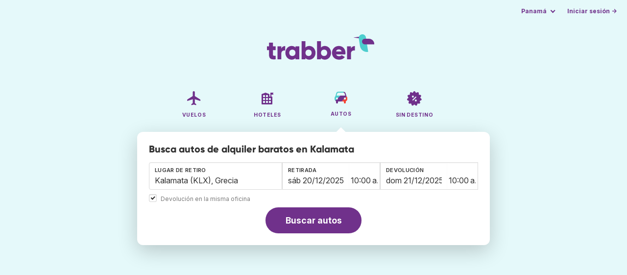

--- FILE ---
content_type: text/html;charset=utf-8
request_url: https://www.trabber.com.pa/alquiler-de-autos/aeropuerto-kalamata-klx/
body_size: 9861
content:
<!DOCTYPE html>
<html lang="es" >
<head>
<meta charset="utf-8">
<base href="https://www.trabber.com.pa/">
<meta name="viewport" content="width=device-width,initial-scale=1">
<meta name="mobile-web-app-capable" content="yes">
<meta name="apple-mobile-web-app-capable" content="yes">
<meta name="apple-mobile-web-app-status-bar-style" content="black-translucent">
<meta name="apple-mobile-web-app-title" content="Trabber">
<meta name="robots" content="max-image-preview:large"><link rel="apple-touch-icon" sizes="180x180" href="/apple-touch-icon.png">
<link rel="icon" type="image/png" sizes="32x32" href="/favicon-32x32.png">
<link rel="icon" type="image/png" sizes="16x16" href="/favicon-16x16.png">
<link rel="manifest" href="/site.webmanifest">
<link rel="mask-icon" href="/safari-pinned-tab.svg" color="#70318b">
<meta name="msapplication-TileColor" content="#70318b">
<meta name="msapplication-config" content="/browserconfig.xml">
<meta name="theme-color" content="#70318b">
<link rel="preload" as="font" href="https://www.trabber.com.pa/fonts/InterVariable.woff2" type="font/woff2" crossorigin="anonymous">
<link rel="preload" as="font" href="https://www.trabber.com.pa/fonts/Gilroy-ExtraBold.woff2" type="font/woff2" crossorigin="anonymous">
<meta property="og:image" content="https://www.trabber.com.pa/images/logos/social-share.png">
<meta property="og:image:width" content="1200">
<meta property="og:image:height" content="1200">
<script>
!function(){var e=!1;window.onerror=function(n,r,o,t,a){if(!e){var s={href:document.location.href,msg:n,url:r,line:o,col:t};null!=a&&(s.message=a.message,s.name=a.name,s.stack=a.stack);var i=new XMLHttpRequest;i.open("POST","/admin/javascript-report"),i.send(JSON.stringify(s)),e=!0}return!1}}();
</script>
<script>
function footerContact() {
    window.location.href="https://www.trabber.com.pa/contact" + "?url=" + encodeURIComponent(window.location.href);
}
var trbq = trbq || [];
trbq.push(['globalInit']);

window.dataLayer = window.dataLayer || [];
function gtag(){dataLayer.push(arguments);}
</script>
<script async src="https://accounts.google.com/gsi/client"></script><title>Alquiler de autos en Kalamata desde B/.41 - Trabber</title>
<meta name="description" content="Encuentra autos de alquiler baratos en Kalamata y el resto de aeropuertos utilizando el buscador de autos de Trabber">
<meta name="twitter:card" content="summary">
<meta name="twitter:site" content="@Trabber">
<meta name="twitter:title" content="Alquiler de autos en Kalamata desde B/.41 - Trabber">
<meta name="twitter:description" content="Encuentra autos de alquiler baratos en Kalamata y el resto de aeropuertos utilizando el buscador de autos de Trabber">
<meta name="twitter:image" content="https://www.trabber.com.pa/images/logos/tw-share.png">
<meta name="twitter:image:width" content="1024">
<meta name="twitter:image:height" content="512">
<meta name="referrer" content="no-referrer">
<script>
trbq.push(function() {



    carFormFocus();

    document.getElementById("js_support").value = 'Y';

    addLocationAutocomplete("from_city_text", "from_city_container", "from_city", "https://www.trabber.com.pa/ajax/location_autocomplete", {forCars: true});

    addLocationAutocomplete("to_city_text", "to_city_container", "to_city", "https://www.trabber.com.pa/ajax/location_autocomplete", {forCars: true});

    addPikadayCombo('from_date','to_date','/',1,0);

});
</script>
<script type="application/ld+json">
{
"@context":"https://schema.org",
"@type":"WebSite",
"name":"Trabber",
"url": "https://www.trabber.com.pa/"
}
</script>
<script type="application/ld+json">
{
"@context":"https://schema.org",
"@type":"Organization",
"name":"Trabber",
"url":"https://www.trabber.com.pa/",

"sameAs":["https://www.facebook.com/trabber",
"https://x.com/Trabber",
"https://www.instagram.com/trabber/",
"https://www.youtube.com/@trabber"],

"logo":"https://www.trabber.com.pa/images/logo-trabber.svg"
}
</script>
<script>
function showWanning() {
    document.getElementById("wanningmsg").innerHTML = "<b>El navegador ha bloqueado las ventanas de comparación</b><br>Revisa las opciones de tu navegador para permitir ventanas emergentes.<br>";
    document.getElementById("wanning").style.display = "block";
}
</script>
<script>
gtag('js', new Date());
function rP(i,n){var t,r=i.split("?")[0],e=[],l=-1!==i.indexOf("?")?i.split("?")[1]:"";if(""!==l){var s=l.indexOf("#");-1!==s&&(l=l.substring(0,s));for(var f=(e=l.split("&")).length-1;f>=0;f-=1)t=e[f].split("=")[0],n.indexOf(t)>=0&&e.splice(f,1);e.length&&(r=r+"?"+e.join("&"))}return r}
var ga4ecb = function (en) {

};

var ga4cfg = {

    send_page_view: false
};
var ga4up = {};
gtag('set','page_location',rP(document.location.href,['id','ead','ttclickid']));

ga4up['app'] = 'false';

ga4up['device_cat'] = 'laptop-16';
gtag('set','user_properties',ga4up);

gtag('config', 'G-8ZCVWH7CNX', ga4cfg);
gtag('event', 'page_view', {
    'event_callback': function() {
        ga4ecb('page_view');
    }
});

gtag('config', 'AW-1062050928');
</script>


<link rel="stylesheet" href="https://www.trabber.com.pa/css/style.min.css?7a00516ce281656093e26d6a4fad4ecd.cache.css">
<meta property="twitter:account_id" content="4503599629823226">
<meta name="facebook-domain-verification" content="p50hmsofx3vvw9043nuzbgcg58vzt5">
<link rel="canonical" href="https://www.trabber.com.pa/alquiler-de-autos/aeropuerto-kalamata-klx/">
<link rel="alternate" hreflang="ca" href="https://www.trabber.cat/lloguer-de-cotxes/aeroport-kalamata-klx/">
<link rel="alternate" hreflang="ca-es" href="https://www.trabber.cat/lloguer-de-cotxes/aeroport-kalamata-klx/">
<link rel="alternate" hreflang="de" href="https://www.trabber.de/autovermietung/flughafen-kalamata-klx/">
<link rel="alternate" hreflang="de-at" href="https://www.trabber.at/autovermietung/flughafen-kalamata-klx/">
<link rel="alternate" hreflang="de-ch" href="https://www.trabber.ch/autovermietung/flughafen-kalamata-klx/">
<link rel="alternate" hreflang="de-de" href="https://www.trabber.de/autovermietung/flughafen-kalamata-klx/">
<link rel="alternate" hreflang="en" href="https://www.trabber.us/car-rental/airport-kalamata-klx/">
<link rel="alternate" hreflang="en-au" href="https://www.trabber.com.au/car-rental/airport-kalamata-klx/">
<link rel="alternate" hreflang="en-ca" href="https://www.trabber.ca/car-rental/airport-kalamata-klx/">
<link rel="alternate" hreflang="en-de" href="https://www.trabber.de/en/car-rental/airport-kalamata-klx/">
<link rel="alternate" hreflang="en-es" href="https://www.trabber.es/en/car-rental/airport-kalamata-klx/">
<link rel="alternate" hreflang="en-gb" href="https://www.trabber.co.uk/car-rental/airport-kalamata-klx/">
<link rel="alternate" hreflang="en-ie" href="https://www.trabber.ie/car-rental/airport-kalamata-klx/">
<link rel="alternate" hreflang="en-in" href="https://www.trabber.in/car-rental/airport-kalamata-klx/">
<link rel="alternate" hreflang="en-nz" href="https://www.trabber.co.nz/car-rental/airport-kalamata-klx/">
<link rel="alternate" hreflang="en-us" href="https://www.trabber.us/car-rental/airport-kalamata-klx/">
<link rel="alternate" hreflang="en-za" href="https://www.trabber.co.za/car-rental/airport-kalamata-klx/">
<link rel="alternate" hreflang="es" href="https://www.trabber.es/alquiler-de-coches/aeropuerto-kalamata-klx/">
<link rel="alternate" hreflang="es-ar" href="https://www.trabber.com.ar/alquiler-de-autos/aeropuerto-kalamata-klx/">
<link rel="alternate" hreflang="es-cl" href="https://www.trabber.cl/arriendo-de-autos/aeropuerto-kalamata-klx/">
<link rel="alternate" hreflang="es-co" href="https://www.trabber.co/alquiler-de-carros/aeropuerto-kalamata-klx/">
<link rel="alternate" hreflang="es-cr" href="https://www.trabber.co.cr/alquiler-de-carros/aeropuerto-kalamata-klx/">
<link rel="alternate" hreflang="es-ec" href="https://www.trabber.ec/alquiler-de-autos/aeropuerto-kalamata-klx/">
<link rel="alternate" hreflang="es-es" href="https://www.trabber.es/alquiler-de-coches/aeropuerto-kalamata-klx/">
<link rel="alternate" hreflang="es-gt" href="https://www.trabber.gt/alquiler-de-autos/aeropuerto-kalamata-klx/">
<link rel="alternate" hreflang="es-mx" href="https://www.trabber.mx/alquiler-de-autos/aeropuerto-kalamata-klx/">
<link rel="alternate" hreflang="es-pa" href="https://www.trabber.com.pa/alquiler-de-autos/aeropuerto-kalamata-klx/">
<link rel="alternate" hreflang="es-pe" href="https://www.trabber.pe/alquiler-de-autos/aeropuerto-kalamata-klx/">
<link rel="alternate" hreflang="es-us" href="https://www.trabber.us/es/alquiler-de-coches/aeropuerto-kalamata-klx/">
<link rel="alternate" hreflang="es-ve" href="https://www.trabber.com.ve/alquiler-de-carros/aeropuerto-kalamata-klx/">
<link rel="alternate" hreflang="fr" href="https://www.trabber.fr/location-de-voiture/aeroport-kalamata-klx/">
<link rel="alternate" hreflang="fr-ca" href="https://www.trabber.ca/fr/location-de-voiture/aeroport-kalamata-klx/">
<link rel="alternate" hreflang="fr-ch" href="https://www.trabber.ch/fr/location-de-voiture/aeroport-kalamata-klx/">
<link rel="alternate" hreflang="fr-fr" href="https://www.trabber.fr/location-de-voiture/aeroport-kalamata-klx/">
<link rel="alternate" hreflang="it" href="https://www.trabber.it/noleggio-auto/aeroporto-kalamata-klx/">
<link rel="alternate" hreflang="it-ch" href="https://www.trabber.ch/it/noleggio-auto/aeroporto-kalamata-klx/">
<link rel="alternate" hreflang="it-it" href="https://www.trabber.it/noleggio-auto/aeroporto-kalamata-klx/">
<link rel="alternate" hreflang="pt" href="https://www.trabber.com.br/aluguel-de-carros/aeroporto-kalamata-klx/">
<link rel="alternate" hreflang="pt-br" href="https://www.trabber.com.br/aluguel-de-carros/aeroporto-kalamata-klx/">
<link rel="alternate" hreflang="pt-pt" href="https://www.trabber.pt/aluguel-de-carros/aeroporto-kalamata-klx/">

<link rel="prefetch" href="https://www.trabber.com.pa/images/icons/dot-loader.svg">
<script async src="https://www.trabber.com.pa/javascript/z/new-es.js?36faafdbb8373ee9b03e68ad58e27429.cache.js"></script>
<script async src="https://www.googletagmanager.com/gtag/js?id=AW-1062050928"></script>
</head>
<body class="home">

<!-- arya -->

<div class="background-image-container background-car"></div>

<section class="masthead">

    <div class="bar">
        <div class="bar-left">
        </div>
        <div class="bar-right">
            <script>
    
    // if (('serviceWorker' in navigator) && ('PushManager' in window)) {
    if (('serviceWorker' in navigator)) {
        window.addEventListener('load', function() {
            navigator.serviceWorker.register('https://www.trabber.com.pa/service-worker.js');
        });
    }

    if (('serviceWorker' in navigator) && ('PushManager' in window) && ('ready' in window.navigator.serviceWorker)) {
        window.navigator.serviceWorker.ready
            .then(function(reg) {
                if (!('pushManager' in reg)) {
                    return;
                }
                reg.pushManager.getSubscription()
                    .then(function(subscription) {
                        trbq.push(['getSubscriptions','https://www.trabber.com.pa/',JSON.stringify(subscription)]);
                    });
            });
    }
</script>

<div id="alerts" class="bar-item" style="display:none;">
    <div class="dropdown">
        <div>
            <button class="button is-small is-text" aria-haspopup="false" onclick="location.href='https://www.trabber.com.pa/alerts/'">
                <span>Alertas (<span id="alertsNum"></span>)</span>
            </button>
        </div>
    </div>
</div>

<div class="bar-item">
    <div class="dropdown dropdown-autoclose">
        <div class="dropdown-trigger">
            <button class="button is-small is-text" aria-haspopup="true" aria-controls="country-menu">
                <span>Panamá</span>
            </button>
        </div>
        <div class="dropdown-menu is-multi-column" role="menu" id="country-menu">
            <div class="dropdown-content">
                <a class="dropdown-item" href="https://www.trabber.com.ar/alquiler-de-autos/aeropuerto-kalamata-klx/"><span class="flags flag-ar"> </span> Argentina</a><a class="dropdown-item" href="https://www.trabber.com.au/car-rental/airport-kalamata-klx/"><span class="flags flag-au"> </span> Australia</a><a class="dropdown-item" href="https://www.trabber.com.br/aluguel-de-carros/aeroporto-kalamata-klx/"><span class="flags flag-br"> </span> Brasil</a><a class="dropdown-item" href="https://www.trabber.ca/car-rental/airport-kalamata-klx/"><span class="flags flag-ca"> </span> Canada (en)</a><a class="dropdown-item" href="https://www.trabber.ca/fr/location-de-voiture/aeroport-kalamata-klx/"><span class="flags flag-ca"> </span> Canada (fr)</a><a class="dropdown-item" href="https://www.trabber.cl/arriendo-de-autos/aeropuerto-kalamata-klx/"><span class="flags flag-cl"> </span> Chile</a><a class="dropdown-item" href="https://www.trabber.co/alquiler-de-carros/aeropuerto-kalamata-klx/"><span class="flags flag-co"> </span> Colombia</a><a class="dropdown-item" href="https://www.trabber.co.cr/alquiler-de-carros/aeropuerto-kalamata-klx/"><span class="flags flag-cr"> </span> Costa Rica</a><a class="dropdown-item" href="https://www.trabber.de/autovermietung/flughafen-kalamata-klx/"><span class="flags flag-de"> </span> Deutschland (de)</a><a class="dropdown-item" href="https://www.trabber.de/en/car-rental/airport-kalamata-klx/"><span class="flags flag-de"> </span> Germany (en)</a><a class="dropdown-item" href="https://www.trabber.ec/alquiler-de-autos/aeropuerto-kalamata-klx/"><span class="flags flag-ec"> </span> Ecuador</a><a class="dropdown-item" href="https://www.trabber.es/alquiler-de-coches/aeropuerto-kalamata-klx/"><span class="flags flag-es"> </span> España (es)</a><a class="dropdown-item" href="https://www.trabber.cat/lloguer-de-cotxes/aeroport-kalamata-klx/"><span class="flags flag-es"> </span> Espanya (ca)</a><a class="dropdown-item" href="https://www.trabber.es/en/car-rental/airport-kalamata-klx/"><span class="flags flag-es"> </span> Spain (en)</a><a class="dropdown-item" href="https://www.trabber.fr/location-de-voiture/aeroport-kalamata-klx/"><span class="flags flag-fr"> </span> France</a><a class="dropdown-item" href="https://www.trabber.gt/alquiler-de-autos/aeropuerto-kalamata-klx/"><span class="flags flag-gt"> </span> Guatemala</a><a class="dropdown-item" href="https://www.trabber.in/car-rental/airport-kalamata-klx/"><span class="flags flag-in"> </span> India</a><a class="dropdown-item" href="https://www.trabber.ie/car-rental/airport-kalamata-klx/"><span class="flags flag-ie"> </span> Ireland</a><a class="dropdown-item" href="https://www.trabber.it/noleggio-auto/aeroporto-kalamata-klx/"><span class="flags flag-it"> </span> Italia</a><a class="dropdown-item" href="https://www.trabber.mx/alquiler-de-autos/aeropuerto-kalamata-klx/"><span class="flags flag-mx"> </span> México</a><a class="dropdown-item" href="https://www.trabber.co.nz/car-rental/airport-kalamata-klx/"><span class="flags flag-nz"> </span> New Zealand</a><a class="dropdown-item" href="https://www.trabber.at/autovermietung/flughafen-kalamata-klx/"><span class="flags flag-at"> </span> Österreich</a><a class="dropdown-item" href="https://www.trabber.com.pa/alquiler-de-autos/aeropuerto-kalamata-klx/"><span class="flags flag-pa"> </span> Panamá</a><a class="dropdown-item" href="https://www.trabber.pe/alquiler-de-autos/aeropuerto-kalamata-klx/"><span class="flags flag-pe"> </span> Perú</a><a class="dropdown-item" href="https://www.trabber.pt/aluguel-de-carros/aeroporto-kalamata-klx/"><span class="flags flag-pt"> </span> Portugal</a><a class="dropdown-item" href="https://www.trabber.ch/autovermietung/flughafen-kalamata-klx/"><span class="flags flag-ch"> </span> Schweiz (de)</a><a class="dropdown-item" href="https://www.trabber.ch/fr/location-de-voiture/aeroport-kalamata-klx/"><span class="flags flag-ch"> </span> Suisse (fr)</a><a class="dropdown-item" href="https://www.trabber.ch/it/noleggio-auto/aeroporto-kalamata-klx/"><span class="flags flag-ch"> </span> Svizzera (it)</a><a class="dropdown-item" href="https://www.trabber.co.za/car-rental/airport-kalamata-klx/"><span class="flags flag-za"> </span> South Africa</a><a class="dropdown-item" href="https://www.trabber.co.uk/car-rental/airport-kalamata-klx/"><span class="flags flag-uk"> </span> United Kingdom</a><a class="dropdown-item" href="https://www.trabber.us/car-rental/airport-kalamata-klx/"><span class="flags flag-us"> </span> United States (en)</a><a class="dropdown-item" href="https://www.trabber.us/es/alquiler-de-coches/aeropuerto-kalamata-klx/"><span class="flags flag-us"> </span> Estados Unidos (es)</a><a class="dropdown-item" href="https://www.trabber.com.ve/alquiler-de-carros/aeropuerto-kalamata-klx/"><span class="flags flag-ve"> </span> Venezuela</a></div>
        </div>
    </div>
</div>

<div class="bar-item">
    <a class="button is-small is-text has-text-primary login-link" href="https://www.trabber.com.pa/login">Iniciar sesión &rarr;</a> <div id="g_id_onload"
data-use_fedcm_for_prompt="true"
data-client_id="305488027803-cpmlh62ipriuh4n5qjfld6hoacci16j3.apps.googleusercontent.com"
data-login_uri="https://www.trabber.com.pa/account/gsi-return"
data-auto_select="true"
data-prompt_parent_id="g_id_onload"
style="position: fixed; top: 35px; right: 10px; z-index: 1001;">
</div>
</div>

</div>
    </div>

    <div class="container is-fluid">
        <div class="columns is-centered">
            <div class="column is-full">

                <div class="has-text-centered">
<div class="logo">
                        <a href="https://www.trabber.com.pa/"><img src="https://www.trabber.com.pa/images/logo-trabber.svg" width="220" height="52" alt="Trabber Panamá"></a>
                    </div>
<div class="tabs is-main-nav is-centered">
                        <ul id="main-nav"><li><a  href="https://www.trabber.com.pa/"><img class="marginb-on" width="32" height="32" src="https://www.trabber.com.pa/images/icons/flights-off.svg" alt="Vuelos"> <strong class="no-text">Vuelos</strong></a></li> <li><a  href="https://www.trabber.com.pa/hoteles/"><img class="marginb-on" width="32" height="32" src="https://www.trabber.com.pa/images/icons/hotels-off.svg" alt="Hoteles"> <strong class="no-text">Hoteles</strong></a></li> <li class="is-active"><a  href="https://www.trabber.com.pa/autos/"><img class="marginb-on" width="32" height="32" src="https://www.trabber.com.pa/images/icons/cars.svg" alt="Autos"> <strong class="no-text">Autos</strong></a></li> <li><a  href="https://www.trabber.com.pa/ofertas/"><img class="marginb-on" width="32" height="32" src="https://www.trabber.com.pa/images/icons/offers-off.svg" alt="Sin destino"> <strong class="no-text">Sin destino</strong></a></li> </ul></div>
                </div>

                <div class="box is-paddingless has-large-border-radius">


                    <h1 class="px-5 pt-5 title is-size-5">
    Busca autos de alquiler baratos en Kalamata</h1>

<!-- Cars -->
<form id="search-form" class="px-5 pt-4 pb-5 form-cars" action="https://www.trabber.com.pa/car-search-start" method="post" onclick="trbq.push(['searchformclick']);" onmouseup="trbq.push(['searchformclick']);">
<input id="searchId" name="searchId" type="hidden" value="">
        <input id="js_support" name="js_support" type="hidden" value="N">

    <fieldset>
        <div class="fields is-horizontal">
            <div class="field-body">

                <div class="field">
                    <div class="fancy-fields is-grouped" id="carcontainer">

                        <div id="pickup" class="mb-2 car-location field">
                            <label class="label" for="from_city_text">Lugar de retiro</label>
                            <div class="control mb-1" id="FromCityAutocomplete">
                                <input class="input" type="text" id="from_city_text" name="from_city_text" value="Kalamata (KLX), Grecia" title="Kalamata (KLX), Grecia" autocomplete="off" placeholder="aeropuerto, ciudad, lugar, dirección...">
                                <div id="from_city_container"></div>
                            </div>
                            <input id="from_city" name="from_city" type="hidden" value="KLX">

                            <div class="fancy-fields is-grouped">
                                <div class="field">
                                    <input type="checkbox" name="same_place" class="is-checkradio is-small" id="same_place" value="1" onclick="trbq.push(['sameplacecheckbox'])" checked="checked"
>
                                    <label class="checkbox is-size-7 has-text-grey" for="same_place">Devolución en la misma oficina</label>
                                </div>
                            </div>


                        </div>

                        <div class="car-date field">
                            <div class="fancy-fields">
                                <div class="field has-addons">
                                    <div class="control mb-3">
                                        <label class="label" for="from_date">Retirada</label>
                                        <input class="input" type="text" autocomplete="off" name="from_date" id="from_date" maxlength="14" size="14" value="20/12/2025">
                                    </div>
                                    <div class="control is-short mb-3">
                                        <select class="input pl-1 pr-1" id="hour_pick" name="hour_pick" onfocus="trbq.push(['searchformclick']);">
                                            <option value="0">12:00 a. m.</option>
<option value="1">1:00 a. m.</option>
<option value="2">2:00 a. m.</option>
<option value="3">3:00 a. m.</option>
<option value="4">4:00 a. m.</option>
<option value="5">5:00 a. m.</option>
<option value="6">6:00 a. m.</option>
<option value="7">7:00 a. m.</option>
<option value="8">8:00 a. m.</option>
<option value="9">9:00 a. m.</option>
<option value="10" selected="selected">10:00 a. m.</option>
<option value="11">11:00 a. m.</option>
<option value="12">12:00 p. m.</option>
<option value="13">1:00 p. m.</option>
<option value="14">2:00 p. m.</option>
<option value="15">3:00 p. m.</option>
<option value="16">4:00 p. m.</option>
<option value="17">5:00 p. m.</option>
<option value="18">6:00 p. m.</option>
<option value="19">7:00 p. m.</option>
<option value="20">8:00 p. m.</option>
<option value="21">9:00 p. m.</option>
<option value="22">10:00 p. m.</option>
<option value="23">11:00 p. m.</option>
</select>
                                    </div>
                                </div>
                            </div>
                        </div>

                        <div id="dropoff" class="car-location is-hidden field">
                            <label class="label" id="to_city_label" for="to_city_text">Lugar de devolución</label>
                            <div class="control mb-1" id="ToCityAutocomplete">
                                <input class="input" type="text" id="to_city_text" name="to_city_text" value="" title="" autocomplete="off" placeholder="aeropuerto, ciudad, lugar, dirección...">
                                <div id="to_city_container"></div>
                            </div>
                            <input id="to_city" name="to_city" type="hidden" value="">
                        </div>


                        <div class="car-date field">
                            <div class="fancy-fields">
                                <div class="field has-addons">
                                    <div class="control mb-3">
                                        <label class="label" for="to_date">Devolución</label>
                                        <input class="input" type="text" autocomplete="off" name="to_date" id="to_date" maxlength="14" size="14" value="21/12/2025">
                                    </div>
                                    <div class="control is-short mb-3">
                                        <select class="input pl-1 pr-1" id="hour_drop" name="hour_drop" onfocus="trbq.push(['searchformclick']);">
                                            <option value="0">12:00 a. m.</option>
<option value="1">1:00 a. m.</option>
<option value="2">2:00 a. m.</option>
<option value="3">3:00 a. m.</option>
<option value="4">4:00 a. m.</option>
<option value="5">5:00 a. m.</option>
<option value="6">6:00 a. m.</option>
<option value="7">7:00 a. m.</option>
<option value="8">8:00 a. m.</option>
<option value="9">9:00 a. m.</option>
<option value="10" selected="selected">10:00 a. m.</option>
<option value="11">11:00 a. m.</option>
<option value="12">12:00 p. m.</option>
<option value="13">1:00 p. m.</option>
<option value="14">2:00 p. m.</option>
<option value="15">3:00 p. m.</option>
<option value="16">4:00 p. m.</option>
<option value="17">5:00 p. m.</option>
<option value="18">6:00 p. m.</option>
<option value="19">7:00 p. m.</option>
<option value="20">8:00 p. m.</option>
<option value="21">9:00 p. m.</option>
<option value="22">10:00 p. m.</option>
<option value="23">11:00 p. m.</option>
</select>
                                    </div>
                                </div>
                            </div>
                        </div>

                        </div>
                </div>

            </div>
        </div>

        <div class="has-text-centered">
            <button class="button is-primary is-large is-rounded">Buscar autos</button>
        </div>
        </fieldset>

    </form><div id="wanning" style="display:none">
    <div style="position:absolute; left:0; top:0; width:100%; height:100%; z-index:1000; background-color: grey; opacity: 0.5; text-align:left;"></div>
    <div style="position:absolute; top:10px; left:10px; z-index:1100;width:400px;background-color:#ffffe1; margin-top: 10px; margin-left:10px; padding:15px; text-align: left;border-width: 1px; border-style: solid; border-color: black; color:black;">
        <span id="wanningmsg"></span>
        <input type="button" id="continue" name="continue" value="Continuar búsqueda" onclick="trbq.push(['continueSearchCars', '%d/%m/%Y',[]])" style="margin-top:10px;">
    </div>
</div>


</div>


            </div>
        </div>

    </div>
</section>



<script type="application/ld+json">
{
"@context":"https://schema.org/",
"@type":"Product",
"name":"Alquiler de autos en Kalamata desde B/.41 - Trabber",
"offers":{
  "@type":"AggregateOffer",
  "lowPrice":"41",
  "priceCurrency":"PAB"
}
}
</script>
<section class="section">
        <div class="container is-narrow">

            <nav class="breadcrumb has-arrow-separator" aria-label="breadcrumbs" itemscope itemtype="https://schema.org/BreadcrumbList"><ul><li itemprop="itemListElement" itemscope itemtype="https://schema.org/ListItem"><a href="https://www.trabber.com.pa/autos/" itemprop="item"><span itemprop="name">Alquiler de autos</span></a><meta itemprop="position" content="1"></li><li class="is-active" itemprop="itemListElement" itemscope itemtype="https://schema.org/ListItem"><a href="https://www.trabber.com.pa/alquiler-de-autos/aeropuerto-kalamata-klx/" itemprop="item" aria-current="page"><span itemprop="name">Kalamata</span></a><meta itemprop="position" content="2"></li></ul></nav><div class="columns mb-3">

                    <div class="column is-9 mb-6">

                        <h2 class="is-size-2 mb-2">Alquiler de autos en Kalamata</h2>
                        <p class="is-size-5 mb-4">Encuentra autos de alquiler en el aeropuerto de <b>Kalamata</b> en Trabber.  Buscamos en las mejores webs de alquiler de autos para encontrar el auto más barato en Kalamata o en cualquier aeropuerto.</p>
                        <h2 class="is-size-4 mb-4 mt-5">Ofertas de autos en el aeropuerto de Kalamata</h2>
                        <div class="box result-item type-car">
    <div class="car-groups-container">
        <div class="columns car-group-1">
            <div class="column">
                <div class="columns is-mobile car-image-and-name">
                    <div class="column is-narrow result-image">
                            <span class="image-container">
                                <img src="https://ctimg-fleet.cartrawler.com/renault/twingo/primary.png" width="150" alt="" onerror="this.src='images/hotels/no_image.png'"/>
                            </span>
                    </div>
                    <div class="column">

                        <div class="result-info">
                            <p class="result-type"><a href="https://www.trabber.com.pa/alquiler-de-autos/selecta-rent-a-car/">Selecta rent a car</a></p>
                            <h2 class="result-title mb-0">Renault Twingo</h2>
                            <p><b></b></p>
                            <p>31 julio - 23 agosto</p>
                            <div class="tags car-type is-flex mt-2 mb-0"><span class="tag is-dark">Mini</span></div>

                            <div class="car-result-features">
                                <ul>
                                    <li><img width="12" height="12" src="images/icons/icon-people.svg" alt=""/> 4 plazas</li><li><img width="11" height="11" src="images/icons/icon-doors.svg" alt=""/> 3 puertas</li><li><img width="13" height="12" src="images/icons/icon-luggage.svg" alt=""/> 1 maleta</li><li><img width="12" height="12" src="images/icons/icon-manual.svg" alt=""/> Manual</li><li><img width="12" height="12" src="images/icons/icon-ac.svg" alt=""/> Aire acondicionado</li></ul>
                            </div>

                        </div>

                    </div>
                </div>

                <div class="locations">
                    <div class="location">
                        <strong>Oficina</strong> <span>Meet and Greet  at the airport, Kalamata</span>
                    </div>
                    </div>
            </div>
        </div>
        <div class="columns car-group-2 is-mobile">
            <div class="column car-result-includes">
                <ul><li title="Devolución con el mismo nivel de combustible que en la recogida"><span>●</span> Nivel → Nivel</li><li><span>★</span> Seguro colisión (CDW)</li><li><span>★</span> Seguro robo</li><li title="Hay que dejar un depósito de B/.586 al retirar este vehículo"><span>●</span> Depósito B/.586</li></ul>
            </div>
            <div class="column result-offer is-narrow">
                <div class="offer">
                    <div class="price is-tabular">B/.41<span class="is-size-6 has-text-weight-normal"> / día</span></div>

                    <div class="includes">
                        <ul>
                            <li class="has-text-success"><img width="13" height="12" src="images/icons/icon-thumbs-up.svg" alt=""/> Cancelación gratis</li></ul>
                    </div>
                </div>

                <div class="cta">
                    <a target="_blank" rel="noopener" type="button" class="button is-fullwidth is-primary is-booking" name="button" href="https://web.trabber.com.pa/car-link-offer?id=3556178&company=ArgusCarHire">Ver auto</a>
                    <div class="site">
                        <a target="_blank" rel="noopener" href="https://web.trabber.com.pa/car-link-offer?id=3556178&company=ArgusCarHire">arguscarhire.com</a>
                    </div>
                </div>
            </div>
        </div>
    </div>
    <div class="columns is-mobile">
        <div class="column more-info has-text-centered has-background-light pt-1 pb-1 is-hidden">
            <a href="#" class="is-size-7 has-text-weight-bold "></a>
        </div>
    </div>
</div>
<div class="box result-item type-car">
    <div class="car-groups-container">
        <div class="columns car-group-1">
            <div class="column">
                <div class="columns is-mobile car-image-and-name">
                    <div class="column is-narrow result-image">
                            <span class="image-container">
                                <img src="https://ctimg-fleet.cartrawler.com/renault/twingo/primary.png" width="150" alt="" onerror="this.src='images/hotels/no_image.png'"/>
                            </span>
                    </div>
                    <div class="column">

                        <div class="result-info">
                            <p class="result-type"><a href="https://www.trabber.com.pa/alquiler-de-autos/selecta-rent-a-car/">Selecta rent a car</a></p>
                            <h2 class="result-title mb-0">Renault Twingo</h2>
                            <p><b></b></p>
                            <p>31 julio - 23 agosto</p>
                            <div class="tags car-type is-flex mt-2 mb-0"><span class="tag is-dark">Mini</span></div>

                            <div class="car-result-features">
                                <ul>
                                    <li><img width="12" height="12" src="images/icons/icon-people.svg" alt=""/> 4 plazas</li><li><img width="11" height="11" src="images/icons/icon-doors.svg" alt=""/> 3 puertas</li><li><img width="13" height="12" src="images/icons/icon-luggage.svg" alt=""/> 1 maleta</li><li><img width="12" height="12" src="images/icons/icon-manual.svg" alt=""/> Manual</li><li><img width="12" height="12" src="images/icons/icon-ac.svg" alt=""/> Aire acondicionado</li></ul>
                            </div>

                        </div>

                    </div>
                </div>

                <div class="locations">
                    <div class="location">
                        <strong>Oficina</strong> <span>Meet and Greet  at the airport, Kalamata</span>
                    </div>
                    </div>
            </div>
        </div>
        <div class="columns car-group-2 is-mobile">
            <div class="column car-result-includes">
                <ul><li title="Devolución con el mismo nivel de combustible que en la recogida"><span>●</span> Nivel → Nivel</li><li><span>★</span> Seguro colisión (CDW)</li><li><span>★</span> Seguro robo</li><li title="Hay que dejar un depósito de B/.586 al retirar este vehículo"><span>●</span> Depósito B/.586</li></ul>
            </div>
            <div class="column result-offer is-narrow">
                <div class="offer">
                    <div class="price is-tabular">B/.42<span class="is-size-6 has-text-weight-normal"> / día</span></div>

                    <div class="includes">
                        <ul>
                            </ul>
                    </div>
                </div>

                <div class="cta">
                    <a target="_blank" rel="noopener" type="button" class="button is-fullwidth is-primary is-booking" name="button" href="https://web.trabber.com.pa/car-link-offer?id=3556181&company=HolidayAutos">Ver auto</a>
                    <div class="site">
                        <a target="_blank" rel="noopener" href="https://web.trabber.com.pa/car-link-offer?id=3556181&company=HolidayAutos">holidayautos.com</a>
                    </div>
                </div>
            </div>
        </div>
    </div>
    <div class="columns is-mobile">
        <div class="column more-info has-text-centered has-background-light pt-1 pb-1 is-hidden">
            <a href="#" class="is-size-7 has-text-weight-bold "></a>
        </div>
    </div>
</div>
<div class="box result-item type-car">
    <div class="car-groups-container">
        <div class="columns car-group-1">
            <div class="column">
                <div class="columns is-mobile car-image-and-name">
                    <div class="column is-narrow result-image">
                            <span class="image-container">
                                <img src="https://imgcdn1.qeeq.com/world/base/283/165/889/6/4cd98490e0ffe6b39d82be7315254b8f.jpg" width="150" alt="" onerror="this.src='images/hotels/no_image.png'"/>
                            </span>
                    </div>
                    <div class="column">

                        <div class="result-info">
                            <p class="result-type"><a href="https://www.trabber.com.pa/alquiler-de-autos/wheego/">Wheego</a></p>
                            <h2 class="result-title mb-0">Renault Twingo</h2>
                            <p><b></b></p>
                            <p>31 julio - 23 agosto</p>
                            <div class="tags car-type is-flex mt-2 mb-0"><span class="tag is-dark">Mini</span></div>

                            <div class="car-result-features">
                                <ul>
                                    <li><img width="12" height="12" src="images/icons/icon-people.svg" alt=""/> 4 plazas</li><li><img width="11" height="11" src="images/icons/icon-doors.svg" alt=""/> 4 puertas</li><li><img width="13" height="12" src="images/icons/icon-luggage.svg" alt=""/> 1 maleta</li><li><img width="12" height="12" src="images/icons/icon-manual.svg" alt=""/> Manual</li><li><img width="12" height="12" src="images/icons/icon-ac.svg" alt=""/> Aire acondicionado</li></ul>
                            </div>

                        </div>

                    </div>
                </div>

                <div class="locations">
                    <div class="location">
                        <strong>Oficina</strong> <span>EO82, Kalamata 241 00, Greece,Kalamata,GR</span>
                    </div>
                    </div>
            </div>
        </div>
        <div class="columns car-group-2 is-mobile">
            <div class="column car-result-includes">
                <ul><li title="Ubicación de la oficina de alquiler"><span>●</span> Fuera del aeropuerto</li><li title="Recogida con el depósito lleno y entrega también lleno"><span>★</span> Lleno → Lleno</li><li><span>★</span> Kilometraje ilimitado</li><li><span>★</span> Seguro colisión (CDW)</li><li><span>★</span> Seguro robo</li></ul>
            </div>
            <div class="column result-offer is-narrow">
                <div class="offer">
                    <div class="price is-tabular">B/.45<span class="is-size-6 has-text-weight-normal"> / día</span></div>

                    <div class="includes">
                        <ul>
                            <li class="has-text-success"><img width="13" height="12" src="images/icons/icon-thumbs-up.svg" alt=""/> Cancelación gratis</li></ul>
                    </div>
                </div>

                <div class="cta">
                    <a target="_blank" rel="noopener" type="button" class="button is-fullwidth is-primary is-booking" name="button" href="https://web.trabber.com.pa/car-link-offer?id=3556184&company=Qeeq">Ver auto</a>
                    <div class="site">
                        <a target="_blank" rel="noopener" href="https://web.trabber.com.pa/car-link-offer?id=3556184&company=Qeeq">qeeq.com</a>
                    </div>
                </div>
            </div>
        </div>
    </div>
    <div class="columns is-mobile">
        <div class="column more-info has-text-centered has-background-light pt-1 pb-1 is-hidden">
            <a href="#" class="is-size-7 has-text-weight-bold "></a>
        </div>
    </div>
</div>
<div class="box result-item type-car">
    <div class="car-groups-container">
        <div class="columns car-group-1">
            <div class="column">
                <div class="columns is-mobile car-image-and-name">
                    <div class="column is-narrow result-image">
                            <span class="image-container">
                                <img src="https://vehicle-images.carrentalgateway.com/optimized/medium/ba88cdef-0115-4ce6-8e6f-6ffcc673bcfb-izmo.png" width="150" alt="" onerror="this.src='images/hotels/no_image.png'"/>
                            </span>
                    </div>
                    <div class="column">

                        <div class="result-info">
                            <p class="result-type"><a href="https://www.trabber.com.pa/alquiler-de-autos/wheego/">Wheego</a></p>
                            <h2 class="result-title mb-0">Renault Twingo</h2>
                            <p><b></b></p>
                            <p>31 julio - 23 agosto</p>
                            <div class="tags car-type is-flex mt-2 mb-0"><span class="tag is-dark">Mini</span></div>

                            <div class="car-result-features">
                                <ul>
                                    <li><img width="12" height="12" src="images/icons/icon-people.svg" alt=""/> 4 plazas</li><li><img width="11" height="11" src="images/icons/icon-doors.svg" alt=""/> 4 puertas</li><li><img width="13" height="12" src="images/icons/icon-luggage.svg" alt=""/> 1 maleta</li><li><img width="12" height="12" src="images/icons/icon-manual.svg" alt=""/> Manual</li><li><img width="12" height="12" src="images/icons/icon-ac.svg" alt=""/> Aire acondicionado</li></ul>
                            </div>

                        </div>

                    </div>
                </div>

                <div class="locations">
                    <div class="location">
                        <strong>Oficina</strong> <span>EO82, Kalamata, Asprochoma, 241 00, Grecia</span>
                    </div>
                    </div>
            </div>
        </div>
        <div class="columns car-group-2 is-mobile">
            <div class="column car-result-includes">
                <ul><li title="Ubicación de la oficina de alquiler"><span>●</span> Fuera del aeropuerto</li><li title="Devolución con el mismo nivel de combustible que en la recogida"><span>●</span> Nivel → Nivel</li><li><span>★</span> Kilometraje ilimitado</li><li><span>★</span> Seguro colisión (CDW)</li><li><span>⚠</span> Edad mínima 23</li><li title="Hay que dejar un depósito de B/.820 al retirar este vehículo"><span>●</span> Depósito B/.820</li></ul>
            </div>
            <div class="column result-offer is-narrow">
                <div class="offer">
                    <div class="price is-tabular">B/.46<span class="is-size-6 has-text-weight-normal"> / día</span></div>

                    <div class="includes">
                        <ul>
                            <li class="has-text-success"><img width="13" height="12" src="images/icons/icon-thumbs-up.svg" alt=""/> Cancelación gratis</li></ul>
                    </div>
                </div>

                <div class="cta">
                    <a target="_blank" rel="noopener" type="button" class="button is-fullwidth is-primary is-booking" name="button" href="https://web.trabber.com.pa/car-link-offer?id=3556187&company=Wisecars">Ver auto</a>
                    <div class="site">
                        <a target="_blank" rel="noopener" href="https://web.trabber.com.pa/car-link-offer?id=3556187&company=Wisecars">wisecars.com</a>
                    </div>
                </div>
            </div>
        </div>
    </div>
    <div class="columns is-mobile">
        <div class="column more-info has-text-centered has-background-light pt-1 pb-1 is-hidden">
            <a href="#" class="is-size-7 has-text-weight-bold "></a>
        </div>
    </div>
</div>
<div class="box result-item type-car">
    <div class="car-groups-container">
        <div class="columns car-group-1">
            <div class="column">
                <div class="columns is-mobile car-image-and-name">
                    <div class="column is-narrow result-image">
                            <span class="image-container">
                                <img src="https://vehicle-images.carrentalgateway.com/optimized/medium/ba88cdef-0115-4ce6-8e6f-6ffcc673bcfb-izmo.png" width="150" alt="" onerror="this.src='images/hotels/no_image.png'"/>
                            </span>
                    </div>
                    <div class="column">

                        <div class="result-info">
                            <p class="result-type"><a href="https://www.trabber.com.pa/alquiler-de-autos/wheego/">Wheego</a></p>
                            <h2 class="result-title mb-0">Renault Twingo</h2>
                            <p><b></b></p>
                            <p>31 julio - 23 agosto</p>
                            <div class="tags car-type is-flex mt-2 mb-0"><span class="tag is-dark">Mini</span></div>

                            <div class="car-result-features">
                                <ul>
                                    <li><img width="12" height="12" src="images/icons/icon-people.svg" alt=""/> 4 plazas</li><li><img width="11" height="11" src="images/icons/icon-doors.svg" alt=""/> 4 puertas</li><li><img width="13" height="12" src="images/icons/icon-luggage.svg" alt=""/> 1 maleta</li><li><img width="12" height="12" src="images/icons/icon-manual.svg" alt=""/> Manual</li><li><img width="12" height="12" src="images/icons/icon-ac.svg" alt=""/> Aire acondicionado</li></ul>
                            </div>

                        </div>

                    </div>
                </div>

                <div class="locations">
                    <div class="location">
                        <strong>Oficina</strong> <span>EO82, Kalamata, Asprochoma, 241 00, Grecia</span>
                    </div>
                    </div>
            </div>
        </div>
        <div class="columns car-group-2 is-mobile">
            <div class="column car-result-includes">
                <ul><li title="Ubicación de la oficina de alquiler"><span>●</span> Fuera del aeropuerto</li><li title="Devolución con el mismo nivel de combustible que en la recogida"><span>●</span> Nivel → Nivel</li><li><span>★</span> Kilometraje ilimitado</li><li><span>★</span> Seguro colisión (CDW)</li><li><span>⚠</span> Edad mínima 23</li><li title="Hay que dejar un depósito de B/.820 al retirar este vehículo"><span>●</span> Depósito B/.820</li></ul>
            </div>
            <div class="column result-offer is-narrow">
                <div class="offer">
                    <div class="price is-tabular">B/.46<span class="is-size-6 has-text-weight-normal"> / día</span></div>

                    <div class="includes">
                        <ul>
                            <li class="has-text-success"><img width="13" height="12" src="images/icons/icon-thumbs-up.svg" alt=""/> Cancelación gratis</li></ul>
                    </div>
                </div>

                <div class="cta">
                    <a target="_blank" rel="noopener" type="button" class="button is-fullwidth is-primary is-booking" name="button" href="https://web.trabber.com.pa/car-link-offer?id=3556190&company=Wisecars">Ver auto</a>
                    <div class="site">
                        <a target="_blank" rel="noopener" href="https://web.trabber.com.pa/car-link-offer?id=3556190&company=Wisecars">wisecars.com</a>
                    </div>
                </div>
            </div>
        </div>
    </div>
    <div class="columns is-mobile">
        <div class="column more-info has-text-centered has-background-light pt-1 pb-1 is-hidden">
            <a href="#" class="is-size-7 has-text-weight-bold "></a>
        </div>
    </div>
</div>
<h2 class="is-size-4 mb-4 mt-6">Ranking de empresas de alquiler de coches más baratas en el aeropuerto de Kalamata</h2>

                        <div class="link-section" style="padding-top:0;padding-bottom:2.5rem;">
                            <div class="container is-narrow">
                                <div class="columns">
                                    <div class="column is-8">

                                        <table class="standard-table table is-scrollable">
                                            <thead>
                                            <tr>
                                                <th>Empresa de alquiler</th>
                                                <th style="text-align:right">% Búsquedas</th>
                                                <th style="text-align:right">% la más barata</th>
                                            </tr>
                                            </thead>
                                            <tbody>
                                            <tr>
                                                <td><a href="https://www.trabber.com.pa/alquiler-de-autos/selecta-rent-a-car/">Selecta rent a car</a></td>
                                                <td style="text-align:right">36.7</td>
                                                <td style="text-align:right">21.2</td>
                                            </tr>
                                            <tr>
                                                <td><a href="https://www.trabber.com.pa/alquiler-de-autos/avance/">Avance</a></td>
                                                <td style="text-align:right">87.6</td>
                                                <td style="text-align:right">16.4</td>
                                            </tr>
                                            <tr>
                                                <td><a href="https://www.trabber.com.pa/alquiler-de-autos/greenmotion/">GreenMotion</a></td>
                                                <td style="text-align:right">90.5</td>
                                                <td style="text-align:right">16.3</td>
                                            </tr>
                                            <tr>
                                                <td><a href="https://www.trabber.com.pa/alquiler-de-autos/exer-rent-a-car/">Exer Rent A Car</a></td>
                                                <td style="text-align:right">91.1</td>
                                                <td style="text-align:right">10.0</td>
                                            </tr>
                                            <tr>
                                                <td><a href="https://www.trabber.com.pa/alquiler-de-autos/idea-mobility/">Idea Mobility</a></td>
                                                <td style="text-align:right">100.0</td>
                                                <td style="text-align:right">9.9</td>
                                            </tr>
                                            <tr>
                                                <td><a href="https://www.trabber.com.pa/alquiler-de-autos/green-motion/">Green Motion</a></td>
                                                <td style="text-align:right">97.5</td>
                                                <td style="text-align:right">8.2</td>
                                            </tr>
                                            <tr>
                                                <td><a href="https://www.trabber.com.pa/alquiler-de-autos/alma-car-hire/">Alma Car Hire</a></td>
                                                <td style="text-align:right">100.0</td>
                                                <td style="text-align:right">5.8</td>
                                            </tr>
                                            <tr>
                                                <td><a href="https://www.trabber.com.pa/alquiler-de-autos/carq/">CarQ</a></td>
                                                <td style="text-align:right">93.7</td>
                                                <td style="text-align:right">4.9</td>
                                            </tr>
                                            <tr>
                                                <td><a href="https://www.trabber.com.pa/alquiler-de-autos/surprice-car-rentals/">SurPrice Car Rentals</a></td>
                                                <td style="text-align:right">100.0</td>
                                                <td style="text-align:right">4.6</td>
                                            </tr>
                                            <tr>
                                                <td><a href="https://www.trabber.com.pa/alquiler-de-autos/alamo/">Alamo</a></td>
                                                <td style="text-align:right">100.0</td>
                                                <td style="text-align:right">0.7</td>
                                            </tr>
                                            <tr>
                                                <td><a href="https://www.trabber.com.pa/alquiler-de-autos/thrifty/">Thrifty</a></td>
                                                <td style="text-align:right">100.0</td>
                                                <td style="text-align:right">0.7</td>
                                            </tr>
                                            <tr>
                                                <td><a href="https://www.trabber.com.pa/alquiler-de-autos/keddy-by-europcar/">Keddy By Europcar</a></td>
                                                <td style="text-align:right">93.9</td>
                                                <td style="text-align:right">0.7</td>
                                            </tr>
                                            <tr>
                                                <td><a href="https://www.trabber.com.pa/alquiler-de-autos/drive-s-a/">Drive S.a.</a></td>
                                                <td style="text-align:right">60.9</td>
                                                <td style="text-align:right">0.7</td>
                                            </tr>
                                            <tr>
                                                <td><a href="https://www.trabber.com.pa/alquiler-de-autos/avis/">Avis</a></td>
                                                <td style="text-align:right">100.0</td>
                                                <td style="text-align:right">0.0</td>
                                            </tr>
                                            <tr>
                                                <td><a href="https://www.trabber.com.pa/alquiler-de-autos/budget/">Budget</a></td>
                                                <td style="text-align:right">100.0</td>
                                                <td style="text-align:right">0.0</td>
                                            </tr>
                                            </tbody>
                                        </table>

                                    </div>
                                </div>
                            </div>
                        </div>




                        <h2 class="is-size-4 mb-4 mt-5">Empresas de alquiler de autos más baratas en el aeropuerto de Kalamata</h2>
                        <ul>
                            <li>
                                <a href="https://www.trabber.com.pa/alquiler-de-autos/green-motion/">Green Motion</a>
                                desde&nbsp;B/.8 / día</li>
                            <li>
                                <a href="https://www.trabber.com.pa/alquiler-de-autos/europcar/">Europcar</a>
                                desde&nbsp;B/.11 / día</li>
                            <li>
                                <a href="https://www.trabber.com.pa/alquiler-de-autos/global-rent-a-car/">Global Rent A Car</a>
                                desde&nbsp;B/.12 / día</li>
                            <li>
                                <a href="https://www.trabber.com.pa/alquiler-de-autos/keddy-by-europcar/">Keddy By Europcar</a>
                                desde&nbsp;B/.12 / día</li>
                            <li>
                                <a href="https://www.trabber.com.pa/alquiler-de-autos/exer-rent-a-car/">Exer Rent A Car</a>
                                desde&nbsp;B/.12 / día</li>
                            <li>
                                <a href="https://www.trabber.com.pa/alquiler-de-autos/yours/">Yours</a>
                                desde&nbsp;B/.14 / día</li>
                            <li>
                                <a href="https://www.trabber.com.pa/alquiler-de-autos/avance/">Avance</a>
                                desde&nbsp;B/.14 / día</li>
                            <li>
                                <a href="https://www.trabber.com.pa/alquiler-de-autos/caldera/">Caldera</a>
                                desde&nbsp;B/.17 / día</li>
                            <li>
                                <a href="https://www.trabber.com.pa/alquiler-de-autos/alma-car-hire/">Alma Car Hire</a>
                                desde&nbsp;B/.20 / día</li>
                            <li>
                                <a href="https://www.trabber.com.pa/alquiler-de-autos/acarent/">Acarent</a>
                                desde&nbsp;B/.20 / día</li>
                            <li>
                                <a href="https://www.trabber.com.pa/alquiler-de-autos/sixt/">Sixt</a>
                                desde&nbsp;B/.22 / día</li>
                            <li>
                                <a href="https://www.trabber.com.pa/alquiler-de-autos/alamo/">Alamo</a>
                                desde&nbsp;B/.22 / día</li>
                            <li>
                                <a href="https://www.trabber.com.pa/alquiler-de-autos/national/">National</a>
                                desde&nbsp;B/.23 / día</li>
                            <li>
                                <a href="https://www.trabber.com.pa/alquiler-de-autos/enterprise/">Enterprise</a>
                                desde&nbsp;B/.24 / día</li>
                            <li>
                                <a href="https://www.trabber.com.pa/alquiler-de-autos/budget/">Budget</a>
                                desde&nbsp;B/.25 / día</li>
                            </ul>

                        <h2 class="is-size-4 mb-4 mt-6">Otros destinos de alquiler de autos</h2> <ul style="margin-top:15px"><li><a href="https://www.trabber.com.pa/alquiler-de-autos/aeropuerto-atenas-ath/">Alquiler de autos en Atenas</a></li> <li><a href="https://www.trabber.com.pa/alquiler-de-autos/aeropuerto-palermo-pmo/">Alquiler de autos en Palermo</a></li> <li><a href="https://www.trabber.com.pa/alquiler-de-autos/aeropuerto-tirana-tia/">Alquiler de autos en Tirana</a></li> </ul></div>

                    <div class="column is-3">

                        <p><figure class="image landing-image mb-3"><img loading="lazy" src="https://upload.wikimedia.org/wikipedia/commons/c/c4/Kalamata%2C_Peloponnese%2C_Greece.jpg" alt="Kalamata" width="560" height="365"> <a href="https://commons.wikimedia.org/wiki/File:Kalamata%2C_Peloponnese%2C_Greece.jpg?uselang=es" class="has-text-grey is-size-7">fuente</a></figure> <h2 class="is-size-4 mb-2">Kalamata</h2><p class="mb-4">La ciudad tiene 54,000 habitantes. La divisa de curso legal es euro (EUR). Kalamata es una ciudad de Grecia en la que Trabber ofrece 16 hoteles. </p><p class="my-3"><a  class="button"  href="https://www.trabber.com.pa/hoteles/grecia-gr/kalamata-261604/">Hoteles en Kalamata</a></p><p class="my-3"><a class="button" href="https://www.trabber.com.pa/vuelos-a-kalamata-klx/">Vuelos a Kalamata</a></p></div>

                </div>

            </div>
    </section>

    <section class="section pre-footer has-background-light">
<div class="container">
<h4 class="mb-4">Búsquedas populares</h4>
<div class="columns"><div class="column is-3">
<ul>
<li><a href="https://www.trabber.com.pa/alquiler-de-autos/aeropuerto-zapala-apz/">Autos en Zapala</a></li> <li><a href="https://www.trabber.com.pa/alquiler-de-autos/aeropuerto-villa-dolores-vdr/">Autos en Villa Dolores</a></li> <li><a href="https://www.trabber.com.pa/alquiler-de-autos/aeropuerto-panama-pty/">Autos en Panamá</a></li> <li><a href="https://www.trabber.com.pa/alquiler-de-autos/aeropuerto-la-habana-hav/">Autos en La Habana</a></li> <li><a href="https://www.trabber.com.pa/alquiler-de-autos/aeropuerto-cartagena-de-indias-ctg/">Autos en Cartagena de Indias</a></li> <li><a href="https://www.trabber.com.pa/alquiler-de-autos/aeropuerto-panama-pacifico-blb/">Autos en Panamá Pacífico</a></li> </ul>
</div>
<div class="column is-3">
<ul>
<li><a href="https://www.trabber.com.pa/alquiler-de-autos/aeropuerto-medellin-mde/">Autos en Medellín</a></li> <li><a href="https://www.trabber.com.pa/alquiler-de-autos/aeropuerto-santo-domingo-sdq/">Autos en Santo Domingo</a></li> <li><a href="https://www.trabber.com.pa/alquiler-de-autos/aeropuerto-david-dav/">Autos en David</a></li> <li><a href="https://www.trabber.com.pa/alquiler-de-autos/aeropuerto-valle-del-conlara-rlo/">Autos en Valle Del Conlara</a></li> <li><a href="https://www.trabber.com.pa/alquiler-de-autos/aeropuerto-valencia-vln/">Autos en Valencia</a></li> <li><a href="https://www.trabber.com.pa/alquiler-de-autos/aeropuerto-changuinola-chx/">Autos en Changuinola</a></li> </ul>
</div>
<div class="column is-3">
<ul>
<li><a href="https://www.trabber.com.pa/alquiler-de-autos/aeropuerto-san-fernando-de-apure-sfd/">Autos en San Fernando de Apure</a></li> <li><a href="https://www.trabber.com.pa/alquiler-de-autos/aeropuerto-barinas-bns/">Autos en Barinas</a></li> <li><a href="https://www.trabber.com.pa/alquiler-de-autos/aeropuerto-las-piedras-lsp/">Autos en Las Piedras</a></li> <li><a href="https://www.trabber.com.pa/alquiler-de-autos/aeropuerto-caracas-ccs/">Autos en Caracas</a></li> <li><a href="https://www.trabber.com.pa/alquiler-de-autos/aeropuerto-ciudad-de-neuquen-nqn/">Autos en Ciudad de Neuquén</a></li> <li><a href="https://www.trabber.com.pa/alquiler-de-autos/aeropuerto-encarnacion-eno/">Autos en Encarnación</a></li> </ul>
</div>
<div class="column is-3">
<ul>
<li><a href="https://www.trabber.com.pa/empresas-de-alquiler-de-autos/">Empresas de alquiler</a></li> </ul>
</div>
</div></div></section><footer class="footer HideWhenInProgress">

    <div class="container mb-6 py-6">
        <div class="columns">
<div class="column">
                <h4 class="mb-4">Buscar</h4>
                <ul>
                    <li><a href="https://www.trabber.com.pa/">Vuelos</a></li>
<li><a href="https://www.trabber.com.pa/ofertas/">Ofertas de vuelos</a></li>
<li><a href="https://www.trabber.com.pa/hoteles/">Hoteles</a></li>
<li><a href="https://www.trabber.com.pa/autos/">Autos</a></li>
</ul>
            </div>
<div class="column">
                <h4 class="mb-4">Conocer más</h4>
                <ul>
                    <li><a href="https://www.trabber.com.pa/show/about">Acerca de Trabber</a></li>
                    <li><a href="https://blog.trabber.com/">Blog</a></li>
                    <li><a href="https://respuestas.trabber.com/">Trabber Respuestas</a></li>
                    <li><a href="https://play.google.com/store/apps/details?id=com.trabber.android&utm_campaign=web-footer">App Android</a></li>
                    <li><a href="https://apps.apple.com/pa/app/trabber-vuelos-hoteles-y-más/id1447942035?pt=119548824&mt=8&amp;ct=web-footer">App iPhone</a></li>
</ul>
            </div>
            <div class="column">
                <h4 class="mb-4">Contactar</h4>
                <ul>
                    <li><a href="https://www.trabber.com.pa/contact" onclick="footerContact(); return false;">Contacto</a></li>
<li><a href="https://tradetracker.com/es/campaigns/viajes-y-vacaciones-26/trabber-27686/">Afiliados</a></li>
</ul>
            </div>
            <div class="column">
                <span class="is-block mb-4"><img src="https://www.trabber.com.pa/images/trabber-icon.svg" width="50" height="50" alt=""></span>
                <div class="legal is-size-7 has-text-grey mb-4">
                    <p>&copy; 2005 - 2025</p>
                    <p>Trabber Software S.L.</p>
<p><a href="https://www.trabber.com.pa/show/legal">Aviso legal</a></p>
</div>

                <div class="social">
                    <a target="_blank" rel="noopener" title="Trabber en Instagram" href="https://www.instagram.com/trabber/"><span class="sprite icon-instagram"></span></a>
                    <a target="_blank" rel="noopener" title="Trabber en Facebook" href="https://www.facebook.com/trabber"><span class="sprite icon-facebook"></span></a>
                    <a target="_blank" rel="noopener" title="síguenos vía X" href="https://x.com/Trabber"><span class="icon-social icon-x"></span></a>
                    <a target="_blank" rel="noopener" title="YouTube @trabber" href="https://www.youtube.com/@trabber"><span class="icon-social icon-youtube"></span></a>
                </div>

</div>
        </div>

    </div>

</footer>

<noscript>
    <div style="color:#F34737;position:absolute;top:5px;left:5px;">AVISO: Es necesario activar Javascript para utilizar Trabber</div>
</noscript>

</body>
</html>

--- FILE ---
content_type: image/svg+xml
request_url: https://www.trabber.com.pa/images/icons/icon-luggage.svg
body_size: 99
content:
<svg xmlns="http://www.w3.org/2000/svg" viewBox="0 0 13 12"><path fill-rule="evenodd" d="M8 1c.782 0 1.425.63 1.494 1.435l.006.144V3.63H11a1 1 0 0 1 1 1V10a1 1 0 0 1-1 1H2a1 1 0 0 1-1-1V4.632a1 1 0 0 1 1-1l1.5-.001V2.579c0-.824.599-1.5 1.363-1.573L5 1zm0 1.053H5a.51.51 0 0 0-.492.431L4.5 2.58v1.05h4V2.579a.52.52 0 0 0-.41-.518z"/></svg>

--- FILE ---
content_type: image/svg+xml
request_url: https://www.trabber.com.pa/images/icons/icon-people.svg
body_size: 13
content:
<svg xmlns="http://www.w3.org/2000/svg" viewBox="0 0 12 12"><path fill-rule="evenodd" d="M6 7q4 0 4 3H2q0-3 4-3m0-5a2 2 0 1 1 0 4 2 2 0 0 1 0-4"/></svg>

--- FILE ---
content_type: image/svg+xml
request_url: https://www.trabber.com.pa/images/icons/icon-manual.svg
body_size: 101
content:
<svg xmlns="http://www.w3.org/2000/svg" viewBox="0 0 12 12"><path fill-rule="evenodd" d="M6 1a5 5 0 1 1 0 10A5 5 0 0 1 6 1m2.5 3-.09.008a.5.5 0 0 0-.402.402L8 4.5V6H7V4.5l-.008-.09a.5.5 0 0 0-.984 0L6 4.5V6H5V4.5l-.008-.09a.5.5 0 0 0-.984 0L4 4.5V6l-.09.008a.5.5 0 0 0 0 .984L4 7v1.5l.008.09a.5.5 0 0 0 .984 0L5 8.5V7h1v1.5l.008.09a.5.5 0 0 0 .984 0L7 8.5V7h1.5l.09-.008a.5.5 0 0 0 .402-.402L9 6.5v-2l-.008-.09a.5.5 0 0 0-.402-.402z"/></svg>

--- FILE ---
content_type: image/svg+xml
request_url: https://www.trabber.com.pa/images/icons/cars.svg
body_size: 352
content:
<svg xmlns="http://www.w3.org/2000/svg" viewBox="0 0 32 32"><g fill="none"><path fill="#70318B" d="m25.695 7.495.063.217 1.456 5.458q.297.25.553.542l-2.638 2.637a2 2 0 0 0-2.78 2.78l-4.87 4.87-7.48.001.001 2.214a2 2 0 0 1-3.995.15L6 26.214l-.001-2.63a5 5 0 0 1-1.767-1.297l2.64-2.636a2 2 0 0 0 2.78-2.78L14.521 12H24q.436 0 .85.072l-1.024-3.845A3 3 0 0 0 20.926 6h-.405l1.8-1.802a5 5 0 0 1 3.374 3.297"/><path fill="#F34737" d="M28.993 16.73 29 17v2a5 5 0 0 1-2.999 4.583L26 26.214a2 2 0 0 1-3.995.15l-.005-.15V24h-4.521l4.87-4.87a2 2 0 1 0 2.78-2.78l2.638-2.638a4.98 4.98 0 0 1 1.226 3.018"/><path fill="#4DCECE" d="M20.927 4c.481 0 .95.069 1.396.198L20.52 6h-9.448a3 3 0 0 0-2.846 2.05l-.053.177-1.025 3.845q.277-.048.563-.064L8 12h6.521l-4.87 4.871a2 2 0 1 0-2.78 2.78l-2.638 2.637a4.98 4.98 0 0 1-1.228-3.071L3 19v-2a4.99 4.99 0 0 1 1.786-3.83l1.456-5.458a5 5 0 0 1 4.606-3.707L11.073 4z"/></g></svg>

--- FILE ---
content_type: image/svg+xml
request_url: https://www.trabber.com.pa/images/icons/icon-ac.svg
body_size: 422
content:
<svg xmlns="http://www.w3.org/2000/svg" viewBox="0 0 12 12"><path d="M10.929 6.733a.54.54 0 0 0 .06-.379.53.53 0 0 0-.63-.413l-1.95.56-1.516-.787 1.515-.786 1.951.56a.536.536 0 0 0 .22-1.048L9.52 4.28l1.185-.691a.54.54 0 0 0 .194-.732.527.527 0 0 0-.725-.196l-1.184.691.393-1.007a.537.537 0 0 0-.34-.675.53.53 0 0 0-.669.344L7.878 4l-1.348.786V3.214l1.455-1.427a.54.54 0 0 0-.04-.757.527.527 0 0 0-.748.04l-.667.848V.536A.533.533 0 0 0 6 0c-.293 0-.53.24-.53.536v1.382l-.667-.848a.527.527 0 0 0-.749-.04.54.54 0 0 0-.04.757L5.47 3.214v1.572L4.122 4l-.496-1.986a.53.53 0 0 0-.669-.344.537.537 0 0 0-.34.675l.393 1.007-1.184-.69a.527.527 0 0 0-.725.195.54.54 0 0 0 .194.732l1.185.691-1.06.16a.536.536 0 0 0 .22 1.047l1.952-.559 1.515.786-1.515.786-1.951-.559a.536.536 0 0 0-.22 1.048l1.059.16-1.185.69a.54.54 0 0 0-.194.732.53.53 0 0 0 .725.197l1.184-.691-.393 1.006a.54.54 0 0 0 .34.675.53.53 0 0 0 .669-.343l.496-1.987 1.348-.786v1.572L4.015 9.642a.54.54 0 0 0 .04.756c.217.198.552.18.748-.04l.667-.847v1.382c0 .296.237.536.53.536s.53-.24.53-.536V9.51l.667.847a.527.527 0 0 0 .749.04.54.54 0 0 0 .04-.756L6.53 8.214V6.642l1.348.786.496 1.987a.53.53 0 0 0 .669.343.537.537 0 0 0 .34-.675L8.99 8.076l1.184.691c.254.148.578.06.725-.196a.54.54 0 0 0-.194-.731L9.52 7.149l1.06-.16a.53.53 0 0 0 .349-.256"/></svg>

--- FILE ---
content_type: image/svg+xml
request_url: https://www.trabber.com.pa/images/icons/icon-thumbs-up.svg
body_size: 151
content:
<svg xmlns="http://www.w3.org/2000/svg" viewBox="0 0 13 12"><path d="M7.325 1c.417 0 1.355.417 1.355 1.667 0 1.041-.313 1.666-.313 1.666h1.967c1.033 0 1.816.93 1.641 1.95l-.466 2.709c-.138.8-.83 1.383-1.642 1.383H9.2c-2.072 0-3.408-.457-4.075-.766V4.447C5.742 4.037 6.7 3.24 6.7 2.25c0-1.042.21-1.25.625-1.25M3.771 4.02a.73.73 0 0 1 .729.73v4.792a.73.73 0 0 1-.73.729H2.73A.73.73 0 0 1 2 9.54V4.75a.73.73 0 0 1 .73-.73z"/></svg>

--- FILE ---
content_type: image/svg+xml
request_url: https://www.trabber.com.pa/images/icons/icon-doors.svg
body_size: 128
content:
<svg xmlns="http://www.w3.org/2000/svg" viewBox="0 0 11 11"><path fill-rule="evenodd" d="M11 10a1 1 0 0 1-1 1H1a1 1 0 0 1-1-1V5.042a.97.97 0 0 1 .213-.661l.015-.017a1 1 0 0 1 .108-.111l-.062.06a.4.4 0 0 1 .043-.043l.019-.017L4.267.758A3 3 0 0 1 6.26 0H9a2 2 0 0 1 2 2zM9.5 6h-2a.5.5 0 0 0-.09.992L7.5 7h2a.5.5 0 0 0 0-1M9 1H6.26a2 2 0 0 0-1.328.505L2.125 4H10V2a1 1 0 0 0-1-1"/></svg>